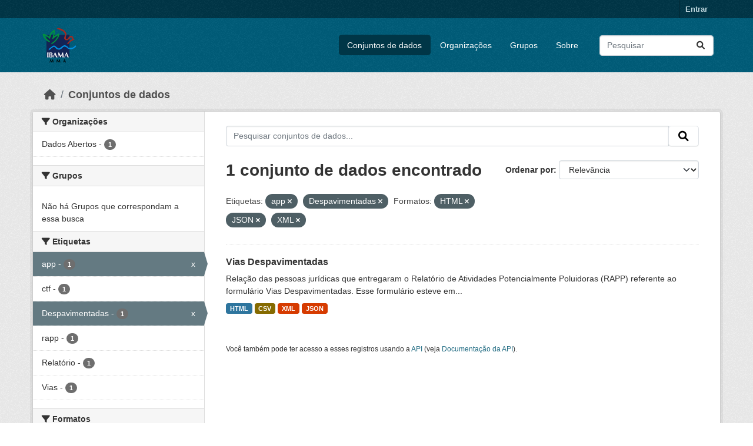

--- FILE ---
content_type: text/html; charset=utf-8
request_url: https://dadosabertos.ibama.gov.br/dataset/?tags=app&tags=Despavimentadas&res_format=HTML&res_format=JSON&res_format=XML&amp=
body_size: 29904
content:
<!DOCTYPE html>
<!--[if IE 9]> <html lang="pt_BR" class="ie9"> <![endif]-->
<!--[if gt IE 8]><!--> <html lang="pt_BR"  > <!--<![endif]-->
  <head>
    <meta charset="utf-8" />
      <meta name="csrf_field_name" content="_csrf_token" />
      <meta name="_csrf_token" content="Ijg5MmZkN2VmNmUxM2ExMDI2YjBjMjA5MzljMDNmOGVlZDYyZmUxNDci.aWxFGA.61qgzKmpsqS2vKT5iB7N3V_vu1o" />

      <meta name="generator" content="ckan 2.10.4" />
      <meta name="viewport" content="width=device-width, initial-scale=1.0">
    <title>Conjunto de dados - IBAMA</title>

    
    <link rel="shortcut icon" href="/base/images/ckan.ico" />
    
      
      
      
    

    
      
      
    

    
    <link href="/webassets/base/1c87a999_main.css" rel="stylesheet"/>
    
  </head>

  
  <body data-site-root="https://dadosabertos.ibama.gov.br/" data-locale-root="https://dadosabertos.ibama.gov.br/" >

    
    <div class="visually-hidden-focusable"><a href="#content">Skip to main content</a></div>
  

  
    

 
<div class="account-masthead">
  <div class="container">
     
    <nav class="account not-authed" aria-label="Account">
      <ul class="list-unstyled">
        
        <li><a href="/user/login">Entrar</a></li>
         
      </ul>
    </nav>
     
  </div>
</div>

<header class="masthead">
  <div class="container">
      
    <nav class="navbar navbar-expand-lg navbar-light">
      <hgroup class="header-image navbar-left">

      
      
      <a class="logo" href="/">
        <img src="https://dadosabertos.ibama.gov.br/base/images/Logo_Ibama.png" alt="IBAMA"
          title="IBAMA" />
      </a>
      
      

       </hgroup>
      <button class="navbar-toggler" type="button" data-bs-toggle="collapse" data-bs-target="#main-navigation-toggle"
        aria-controls="main-navigation-toggle" aria-expanded="false" aria-label="Toggle navigation">
        <span class="fa fa-bars text-white"></span>
      </button>

      <div class="main-navbar collapse navbar-collapse" id="main-navigation-toggle">
        <ul class="navbar-nav ms-auto mb-2 mb-lg-0">
          
            
              
              

		          <li class="active"><a href="/dataset/">Conjuntos de dados</a></li><li><a href="/organization/">Organizações</a></li><li><a href="/group/">Grupos</a></li><li><a href="/about">Sobre</a></li>
	          
          </ul>

      
      
          <form class="d-flex site-search" action="/dataset/" method="get">
              <label class="d-none" for="field-sitewide-search">Search Datasets...</label>
              <input id="field-sitewide-search" class="form-control me-2"  type="text" name="q" placeholder="Pesquisar" aria-label="Pesquisar conjuntos de dados..."/>
              <button class="btn" type="submit" aria-label="Submit"><i class="fa fa-search"></i></button>
          </form>
      
      </div>
    </nav>
  </div>
</header>

  
    <div class="main">
      <div id="content" class="container">
        
          
            <div class="flash-messages">
              
                
              
            </div>
          

          
            <div class="toolbar" role="navigation" aria-label="Breadcrumb">
              
                
                  <ol class="breadcrumb">
                    
<li class="home"><a href="/" aria-label="Início"><i class="fa fa-home"></i><span> Início</span></a></li>
                    
  <li class="active"><a href="/dataset/">Conjuntos de dados</a></li>

                  </ol>
                
              
            </div>
          

          <div class="row wrapper">
            
            
            

            
              <aside class="secondary col-md-3">
                
                
  <div class="filters">
    <div>
      
        

    
    
	
	    
		<section class="module module-narrow module-shallow">
		    
			<h2 class="module-heading">
			    <i class="fa fa-filter"></i>
			    Organizações
			</h2>
		    
		    
			
			    
				<nav aria-label="Organizações">
				    <ul class="list-unstyled nav nav-simple nav-facet">
					
					    
					    
					    
					    
					    <li class="nav-item ">
						<a href="/dataset/?tags=app&amp;tags=Despavimentadas&amp;res_format=HTML&amp;res_format=JSON&amp;res_format=XML&amp;amp=&amp;organization=ibama" title="">
						    <span class="item-label">Dados Abertos</span>
						    <span class="hidden separator"> - </span>
						    <span class="item-count badge">1</span>
							
						</a>
					    </li>
					
				    </ul>
				</nav>

				<p class="module-footer">
				    
					
				    
				</p>
			    
			
		    
		</section>
	    
	
    

      
        

    
    
	
	    
		<section class="module module-narrow module-shallow">
		    
			<h2 class="module-heading">
			    <i class="fa fa-filter"></i>
			    Grupos
			</h2>
		    
		    
			
			    
				<p class="module-content empty">Não há Grupos que correspondam a essa busca</p>
			    
			
		    
		</section>
	    
	
    

      
        

    
    
	
	    
		<section class="module module-narrow module-shallow">
		    
			<h2 class="module-heading">
			    <i class="fa fa-filter"></i>
			    Etiquetas
			</h2>
		    
		    
			
			    
				<nav aria-label="Etiquetas">
				    <ul class="list-unstyled nav nav-simple nav-facet">
					
					    
					    
					    
					    
					    <li class="nav-item  active">
						<a href="/dataset/?tags=Despavimentadas&amp;res_format=HTML&amp;res_format=JSON&amp;res_format=XML&amp;amp=" title="">
						    <span class="item-label">app</span>
						    <span class="hidden separator"> - </span>
						    <span class="item-count badge">1</span>
							<span class="facet-close">x</span>
						</a>
					    </li>
					
					    
					    
					    
					    
					    <li class="nav-item ">
						<a href="/dataset/?tags=app&amp;tags=Despavimentadas&amp;res_format=HTML&amp;res_format=JSON&amp;res_format=XML&amp;amp=&amp;tags=ctf" title="">
						    <span class="item-label">ctf</span>
						    <span class="hidden separator"> - </span>
						    <span class="item-count badge">1</span>
							
						</a>
					    </li>
					
					    
					    
					    
					    
					    <li class="nav-item  active">
						<a href="/dataset/?tags=app&amp;res_format=HTML&amp;res_format=JSON&amp;res_format=XML&amp;amp=" title="">
						    <span class="item-label">Despavimentadas</span>
						    <span class="hidden separator"> - </span>
						    <span class="item-count badge">1</span>
							<span class="facet-close">x</span>
						</a>
					    </li>
					
					    
					    
					    
					    
					    <li class="nav-item ">
						<a href="/dataset/?tags=app&amp;tags=Despavimentadas&amp;res_format=HTML&amp;res_format=JSON&amp;res_format=XML&amp;amp=&amp;tags=rapp" title="">
						    <span class="item-label">rapp</span>
						    <span class="hidden separator"> - </span>
						    <span class="item-count badge">1</span>
							
						</a>
					    </li>
					
					    
					    
					    
					    
					    <li class="nav-item ">
						<a href="/dataset/?tags=app&amp;tags=Despavimentadas&amp;res_format=HTML&amp;res_format=JSON&amp;res_format=XML&amp;amp=&amp;tags=Relat%C3%B3rio" title="">
						    <span class="item-label">Relatório</span>
						    <span class="hidden separator"> - </span>
						    <span class="item-count badge">1</span>
							
						</a>
					    </li>
					
					    
					    
					    
					    
					    <li class="nav-item ">
						<a href="/dataset/?tags=app&amp;tags=Despavimentadas&amp;res_format=HTML&amp;res_format=JSON&amp;res_format=XML&amp;amp=&amp;tags=Vias" title="">
						    <span class="item-label">Vias</span>
						    <span class="hidden separator"> - </span>
						    <span class="item-count badge">1</span>
							
						</a>
					    </li>
					
				    </ul>
				</nav>

				<p class="module-footer">
				    
					
				    
				</p>
			    
			
		    
		</section>
	    
	
    

      
        

    
    
	
	    
		<section class="module module-narrow module-shallow">
		    
			<h2 class="module-heading">
			    <i class="fa fa-filter"></i>
			    Formatos
			</h2>
		    
		    
			
			    
				<nav aria-label="Formatos">
				    <ul class="list-unstyled nav nav-simple nav-facet">
					
					    
					    
					    
					    
					    <li class="nav-item ">
						<a href="/dataset/?tags=app&amp;tags=Despavimentadas&amp;res_format=HTML&amp;res_format=JSON&amp;res_format=XML&amp;amp=&amp;res_format=CSV" title="">
						    <span class="item-label">CSV</span>
						    <span class="hidden separator"> - </span>
						    <span class="item-count badge">1</span>
							
						</a>
					    </li>
					
					    
					    
					    
					    
					    <li class="nav-item  active">
						<a href="/dataset/?tags=app&amp;tags=Despavimentadas&amp;res_format=JSON&amp;res_format=XML&amp;amp=" title="">
						    <span class="item-label">HTML</span>
						    <span class="hidden separator"> - </span>
						    <span class="item-count badge">1</span>
							<span class="facet-close">x</span>
						</a>
					    </li>
					
					    
					    
					    
					    
					    <li class="nav-item  active">
						<a href="/dataset/?tags=app&amp;tags=Despavimentadas&amp;res_format=HTML&amp;res_format=XML&amp;amp=" title="">
						    <span class="item-label">JSON</span>
						    <span class="hidden separator"> - </span>
						    <span class="item-count badge">1</span>
							<span class="facet-close">x</span>
						</a>
					    </li>
					
					    
					    
					    
					    
					    <li class="nav-item  active">
						<a href="/dataset/?tags=app&amp;tags=Despavimentadas&amp;res_format=HTML&amp;res_format=JSON&amp;amp=" title="">
						    <span class="item-label">XML</span>
						    <span class="hidden separator"> - </span>
						    <span class="item-count badge">1</span>
							<span class="facet-close">x</span>
						</a>
					    </li>
					
				    </ul>
				</nav>

				<p class="module-footer">
				    
					
				    
				</p>
			    
			
		    
		</section>
	    
	
    

      
        

    
    
	
	    
		<section class="module module-narrow module-shallow">
		    
			<h2 class="module-heading">
			    <i class="fa fa-filter"></i>
			    Licenças
			</h2>
		    
		    
			
			    
				<nav aria-label="Licenças">
				    <ul class="list-unstyled nav nav-simple nav-facet">
					
					    
					    
					    
					    
					    <li class="nav-item ">
						<a href="/dataset/?tags=app&amp;tags=Despavimentadas&amp;res_format=HTML&amp;res_format=JSON&amp;res_format=XML&amp;amp=&amp;license_id=other-pd" title="">
						    <span class="item-label">Outra (Domínio Público)</span>
						    <span class="hidden separator"> - </span>
						    <span class="item-count badge">1</span>
							
						</a>
					    </li>
					
				    </ul>
				</nav>

				<p class="module-footer">
				    
					
				    
				</p>
			    
			
		    
		</section>
	    
	
    

      
    </div>
    <a class="close no-text hide-filters"><i class="fa fa-times-circle"></i><span class="text">close</span></a>
  </div>

              </aside>
            

            
              <div class="primary col-md-9 col-xs-12" role="main">
                
                
  <section class="module">
    <div class="module-content">
      
        
      
      
        
        
        







<form id="dataset-search-form" class="search-form" method="get" data-module="select-switch">

  
    <div class="input-group search-input-group">
      <input aria-label="Pesquisar conjuntos de dados..." id="field-giant-search" type="text" class="form-control input-lg" name="q" value="" autocomplete="off" placeholder="Pesquisar conjuntos de dados...">
      
      <span class="input-group-btn">
        <button class="btn btn-default btn-lg" type="submit" value="search" aria-label="Submit">
          <i class="fa fa-search"></i>
        </button>
      </span>
      
    </div>
  

  
    <span>






<input type="hidden" name="tags" value="app" />





<input type="hidden" name="tags" value="Despavimentadas" />





<input type="hidden" name="res_format" value="HTML" />





<input type="hidden" name="res_format" value="JSON" />





<input type="hidden" name="res_format" value="XML" />



</span>
  

  
    
      <div class="form-group control-order-by">
        <label for="field-order-by">Ordenar por</label>
        <select id="field-order-by" name="sort" class="form-control form-select">
          
            
              <option value="score desc, metadata_modified desc" selected="selected">Relevância</option>
            
          
            
              <option value="title_string asc">Nome Crescente</option>
            
          
            
              <option value="title_string desc">Nome Descrescente</option>
            
          
            
              <option value="metadata_modified desc">Modificada pela última vez</option>
            
          
            
          
        </select>
        
        <button class="btn btn-default js-hide" type="submit">Ir</button>
        
      </div>
    
  

  
    
      <h1>

  
  
  
  

1 conjunto de dados encontrado</h1>
    
  

  
    
      <p class="filter-list">
        
          
          <span class="facet">Etiquetas:</span>
          
            <span class="filtered pill">app
              <a href="/dataset/?tags=Despavimentadas&amp;res_format=HTML&amp;res_format=JSON&amp;res_format=XML&amp;amp=" class="remove" title="Remover"><i class="fa fa-times"></i></a>
            </span>
          
            <span class="filtered pill">Despavimentadas
              <a href="/dataset/?tags=app&amp;res_format=HTML&amp;res_format=JSON&amp;res_format=XML&amp;amp=" class="remove" title="Remover"><i class="fa fa-times"></i></a>
            </span>
          
        
          
          <span class="facet">Formatos:</span>
          
            <span class="filtered pill">HTML
              <a href="/dataset/?tags=app&amp;tags=Despavimentadas&amp;res_format=JSON&amp;res_format=XML&amp;amp=" class="remove" title="Remover"><i class="fa fa-times"></i></a>
            </span>
          
            <span class="filtered pill">JSON
              <a href="/dataset/?tags=app&amp;tags=Despavimentadas&amp;res_format=HTML&amp;res_format=XML&amp;amp=" class="remove" title="Remover"><i class="fa fa-times"></i></a>
            </span>
          
            <span class="filtered pill">XML
              <a href="/dataset/?tags=app&amp;tags=Despavimentadas&amp;res_format=HTML&amp;res_format=JSON&amp;amp=" class="remove" title="Remover"><i class="fa fa-times"></i></a>
            </span>
          
        
      </p>
      <a class="show-filters btn btn-default">Filtrar Resultados</a>
    
  

</form>




      
      
        

  
    <ul class="dataset-list list-unstyled">
    	
	      
	        




  <li class="dataset-item">
    
      <div class="dataset-content">
        
          <h2 class="dataset-heading">
            
              
            
            
    <a href="/dataset/vias-despavimentadas" title="Vias Despavimentadas">
      Vias Despavimentadas
    </a>
            
            
              
              
            
          </h2>
        
        
          
            <div>Relação das pessoas jurídicas que entregaram o Relatório de Atividades Potencialmente Poluidoras (RAPP) referente ao formulário Vias Despavimentadas. Esse formulário esteve em...</div>
          
        
      </div>
      
        
          
            <ul class="dataset-resources list-unstyled">
              
                
                <li>
                  <a href="/dataset/vias-despavimentadas" class="badge badge-default" data-format="html">HTML</a>
                </li>
                
                <li>
                  <a href="/dataset/vias-despavimentadas" class="badge badge-default" data-format="csv">CSV</a>
                </li>
                
                <li>
                  <a href="/dataset/vias-despavimentadas" class="badge badge-default" data-format="xml">XML</a>
                </li>
                
                <li>
                  <a href="/dataset/vias-despavimentadas" class="badge badge-default" data-format="json">JSON</a>
                </li>
                
              
            </ul>
          
        
      
    
  </li>

	      
	    
    </ul>
  

      
    </div>

    
      
    
  </section>

  
    <section class="module">
      <div class="module-content">
        
          <small>
            
            
            
           Você também pode ter acesso a esses registros usando a <a href="/api/3">API</a> (veja <a href="http://docs.ckan.org/en/2.10/api/">Documentação da API</a>). 
          </small>
        
      </div>
    </section>
  

              </div>
            
          </div>
        
      </div>
    </div>
  
    <footer class="site-footer">
  <div class="container">
    
    <div class="row">
      <div class="col-md-8 footer-links">
        
          <ul class="list-unstyled">
            
              <li><a href="/about">Sobre IBAMA</a></li>
            
          </ul>
          <ul class="list-unstyled">
            
              
              <li><a href="http://docs.ckan.org/en/2.10/api/">API do CKAN</a></li>
              <li><a href="http://www.ckan.org/">Associação CKAN</a></li>
              <li><a href="http://www.opendefinition.org/okd/"><img src="/base/images/od_80x15_blue.png" alt="Open Data"></a></li>
            
          </ul>
        
      </div>
      <div class="col-md-4 attribution">
        
          <p><strong>Impulsionado por</strong> <a class="hide-text ckan-footer-logo" href="http://ckan.org">CKAN</a></p>
        
        
          
<form class="lang-select" action="/util/redirect" data-module="select-switch" method="POST">
  
<input type="hidden" name="_csrf_token" value="Ijg5MmZkN2VmNmUxM2ExMDI2YjBjMjA5MzljMDNmOGVlZDYyZmUxNDci.aWxFGA.61qgzKmpsqS2vKT5iB7N3V_vu1o"/> 
  <div class="form-group">
    <label for="field-lang-select">Idioma</label>
    <select id="field-lang-select" name="url" data-module="autocomplete" data-module-dropdown-class="lang-dropdown" data-module-container-class="lang-container">
      
        <option value="/pt_BR/dataset/?tags=app&amp;tags=Despavimentadas&amp;res_format=HTML&amp;res_format=JSON&amp;res_format=XML&amp;amp=" selected="selected">
          português (Brasil)
        </option>
      
        <option value="/en/dataset/?tags=app&amp;tags=Despavimentadas&amp;res_format=HTML&amp;res_format=JSON&amp;res_format=XML&amp;amp=" >
          English
        </option>
      
        <option value="/ja/dataset/?tags=app&amp;tags=Despavimentadas&amp;res_format=HTML&amp;res_format=JSON&amp;res_format=XML&amp;amp=" >
          日本語
        </option>
      
        <option value="/it/dataset/?tags=app&amp;tags=Despavimentadas&amp;res_format=HTML&amp;res_format=JSON&amp;res_format=XML&amp;amp=" >
          italiano
        </option>
      
        <option value="/cs_CZ/dataset/?tags=app&amp;tags=Despavimentadas&amp;res_format=HTML&amp;res_format=JSON&amp;res_format=XML&amp;amp=" >
          čeština (Česko)
        </option>
      
        <option value="/ca/dataset/?tags=app&amp;tags=Despavimentadas&amp;res_format=HTML&amp;res_format=JSON&amp;res_format=XML&amp;amp=" >
          català
        </option>
      
        <option value="/es/dataset/?tags=app&amp;tags=Despavimentadas&amp;res_format=HTML&amp;res_format=JSON&amp;res_format=XML&amp;amp=" >
          español
        </option>
      
        <option value="/fr/dataset/?tags=app&amp;tags=Despavimentadas&amp;res_format=HTML&amp;res_format=JSON&amp;res_format=XML&amp;amp=" >
          français
        </option>
      
        <option value="/el/dataset/?tags=app&amp;tags=Despavimentadas&amp;res_format=HTML&amp;res_format=JSON&amp;res_format=XML&amp;amp=" >
          Ελληνικά
        </option>
      
        <option value="/sv/dataset/?tags=app&amp;tags=Despavimentadas&amp;res_format=HTML&amp;res_format=JSON&amp;res_format=XML&amp;amp=" >
          svenska
        </option>
      
        <option value="/sr/dataset/?tags=app&amp;tags=Despavimentadas&amp;res_format=HTML&amp;res_format=JSON&amp;res_format=XML&amp;amp=" >
          српски
        </option>
      
        <option value="/no/dataset/?tags=app&amp;tags=Despavimentadas&amp;res_format=HTML&amp;res_format=JSON&amp;res_format=XML&amp;amp=" >
          norsk
        </option>
      
        <option value="/sk/dataset/?tags=app&amp;tags=Despavimentadas&amp;res_format=HTML&amp;res_format=JSON&amp;res_format=XML&amp;amp=" >
          slovenčina
        </option>
      
        <option value="/fi/dataset/?tags=app&amp;tags=Despavimentadas&amp;res_format=HTML&amp;res_format=JSON&amp;res_format=XML&amp;amp=" >
          suomi
        </option>
      
        <option value="/ru/dataset/?tags=app&amp;tags=Despavimentadas&amp;res_format=HTML&amp;res_format=JSON&amp;res_format=XML&amp;amp=" >
          русский
        </option>
      
        <option value="/de/dataset/?tags=app&amp;tags=Despavimentadas&amp;res_format=HTML&amp;res_format=JSON&amp;res_format=XML&amp;amp=" >
          Deutsch
        </option>
      
        <option value="/pl/dataset/?tags=app&amp;tags=Despavimentadas&amp;res_format=HTML&amp;res_format=JSON&amp;res_format=XML&amp;amp=" >
          polski
        </option>
      
        <option value="/nl/dataset/?tags=app&amp;tags=Despavimentadas&amp;res_format=HTML&amp;res_format=JSON&amp;res_format=XML&amp;amp=" >
          Nederlands
        </option>
      
        <option value="/bg/dataset/?tags=app&amp;tags=Despavimentadas&amp;res_format=HTML&amp;res_format=JSON&amp;res_format=XML&amp;amp=" >
          български
        </option>
      
        <option value="/ko_KR/dataset/?tags=app&amp;tags=Despavimentadas&amp;res_format=HTML&amp;res_format=JSON&amp;res_format=XML&amp;amp=" >
          한국어 (대한민국)
        </option>
      
        <option value="/hu/dataset/?tags=app&amp;tags=Despavimentadas&amp;res_format=HTML&amp;res_format=JSON&amp;res_format=XML&amp;amp=" >
          magyar
        </option>
      
        <option value="/sl/dataset/?tags=app&amp;tags=Despavimentadas&amp;res_format=HTML&amp;res_format=JSON&amp;res_format=XML&amp;amp=" >
          slovenščina
        </option>
      
        <option value="/lv/dataset/?tags=app&amp;tags=Despavimentadas&amp;res_format=HTML&amp;res_format=JSON&amp;res_format=XML&amp;amp=" >
          latviešu
        </option>
      
        <option value="/am/dataset/?tags=app&amp;tags=Despavimentadas&amp;res_format=HTML&amp;res_format=JSON&amp;res_format=XML&amp;amp=" >
          አማርኛ
        </option>
      
        <option value="/ar/dataset/?tags=app&amp;tags=Despavimentadas&amp;res_format=HTML&amp;res_format=JSON&amp;res_format=XML&amp;amp=" >
          العربية
        </option>
      
        <option value="/bs/dataset/?tags=app&amp;tags=Despavimentadas&amp;res_format=HTML&amp;res_format=JSON&amp;res_format=XML&amp;amp=" >
          bosanski
        </option>
      
        <option value="/da_DK/dataset/?tags=app&amp;tags=Despavimentadas&amp;res_format=HTML&amp;res_format=JSON&amp;res_format=XML&amp;amp=" >
          dansk (Danmark)
        </option>
      
        <option value="/en_AU/dataset/?tags=app&amp;tags=Despavimentadas&amp;res_format=HTML&amp;res_format=JSON&amp;res_format=XML&amp;amp=" >
          English (Australia)
        </option>
      
        <option value="/en_GB/dataset/?tags=app&amp;tags=Despavimentadas&amp;res_format=HTML&amp;res_format=JSON&amp;res_format=XML&amp;amp=" >
          English (United Kingdom)
        </option>
      
        <option value="/es_AR/dataset/?tags=app&amp;tags=Despavimentadas&amp;res_format=HTML&amp;res_format=JSON&amp;res_format=XML&amp;amp=" >
          español (Argentina)
        </option>
      
        <option value="/eu/dataset/?tags=app&amp;tags=Despavimentadas&amp;res_format=HTML&amp;res_format=JSON&amp;res_format=XML&amp;amp=" >
          euskara
        </option>
      
        <option value="/fa_IR/dataset/?tags=app&amp;tags=Despavimentadas&amp;res_format=HTML&amp;res_format=JSON&amp;res_format=XML&amp;amp=" >
          فارسی (ایران)
        </option>
      
        <option value="/gl/dataset/?tags=app&amp;tags=Despavimentadas&amp;res_format=HTML&amp;res_format=JSON&amp;res_format=XML&amp;amp=" >
          galego
        </option>
      
        <option value="/he/dataset/?tags=app&amp;tags=Despavimentadas&amp;res_format=HTML&amp;res_format=JSON&amp;res_format=XML&amp;amp=" >
          עברית
        </option>
      
        <option value="/hr/dataset/?tags=app&amp;tags=Despavimentadas&amp;res_format=HTML&amp;res_format=JSON&amp;res_format=XML&amp;amp=" >
          hrvatski
        </option>
      
        <option value="/id/dataset/?tags=app&amp;tags=Despavimentadas&amp;res_format=HTML&amp;res_format=JSON&amp;res_format=XML&amp;amp=" >
          Indonesia
        </option>
      
        <option value="/is/dataset/?tags=app&amp;tags=Despavimentadas&amp;res_format=HTML&amp;res_format=JSON&amp;res_format=XML&amp;amp=" >
          íslenska
        </option>
      
        <option value="/km/dataset/?tags=app&amp;tags=Despavimentadas&amp;res_format=HTML&amp;res_format=JSON&amp;res_format=XML&amp;amp=" >
          ខ្មែរ
        </option>
      
        <option value="/lt/dataset/?tags=app&amp;tags=Despavimentadas&amp;res_format=HTML&amp;res_format=JSON&amp;res_format=XML&amp;amp=" >
          lietuvių
        </option>
      
        <option value="/mk/dataset/?tags=app&amp;tags=Despavimentadas&amp;res_format=HTML&amp;res_format=JSON&amp;res_format=XML&amp;amp=" >
          македонски
        </option>
      
        <option value="/mn_MN/dataset/?tags=app&amp;tags=Despavimentadas&amp;res_format=HTML&amp;res_format=JSON&amp;res_format=XML&amp;amp=" >
          монгол (Монгол)
        </option>
      
        <option value="/my_MM/dataset/?tags=app&amp;tags=Despavimentadas&amp;res_format=HTML&amp;res_format=JSON&amp;res_format=XML&amp;amp=" >
          မြန်မာ (မြန်မာ)
        </option>
      
        <option value="/nb_NO/dataset/?tags=app&amp;tags=Despavimentadas&amp;res_format=HTML&amp;res_format=JSON&amp;res_format=XML&amp;amp=" >
          norsk bokmål (Norge)
        </option>
      
        <option value="/ne/dataset/?tags=app&amp;tags=Despavimentadas&amp;res_format=HTML&amp;res_format=JSON&amp;res_format=XML&amp;amp=" >
          नेपाली
        </option>
      
        <option value="/pt_PT/dataset/?tags=app&amp;tags=Despavimentadas&amp;res_format=HTML&amp;res_format=JSON&amp;res_format=XML&amp;amp=" >
          português (Portugal)
        </option>
      
        <option value="/ro/dataset/?tags=app&amp;tags=Despavimentadas&amp;res_format=HTML&amp;res_format=JSON&amp;res_format=XML&amp;amp=" >
          română
        </option>
      
        <option value="/sq/dataset/?tags=app&amp;tags=Despavimentadas&amp;res_format=HTML&amp;res_format=JSON&amp;res_format=XML&amp;amp=" >
          shqip
        </option>
      
        <option value="/sr_Latn/dataset/?tags=app&amp;tags=Despavimentadas&amp;res_format=HTML&amp;res_format=JSON&amp;res_format=XML&amp;amp=" >
          srpski (latinica)
        </option>
      
        <option value="/th/dataset/?tags=app&amp;tags=Despavimentadas&amp;res_format=HTML&amp;res_format=JSON&amp;res_format=XML&amp;amp=" >
          ไทย
        </option>
      
        <option value="/tl/dataset/?tags=app&amp;tags=Despavimentadas&amp;res_format=HTML&amp;res_format=JSON&amp;res_format=XML&amp;amp=" >
          Filipino (Pilipinas)
        </option>
      
        <option value="/tr/dataset/?tags=app&amp;tags=Despavimentadas&amp;res_format=HTML&amp;res_format=JSON&amp;res_format=XML&amp;amp=" >
          Türkçe
        </option>
      
        <option value="/uk/dataset/?tags=app&amp;tags=Despavimentadas&amp;res_format=HTML&amp;res_format=JSON&amp;res_format=XML&amp;amp=" >
          українська
        </option>
      
        <option value="/uk_UA/dataset/?tags=app&amp;tags=Despavimentadas&amp;res_format=HTML&amp;res_format=JSON&amp;res_format=XML&amp;amp=" >
          українська (Україна)
        </option>
      
        <option value="/vi/dataset/?tags=app&amp;tags=Despavimentadas&amp;res_format=HTML&amp;res_format=JSON&amp;res_format=XML&amp;amp=" >
          Tiếng Việt
        </option>
      
        <option value="/zh_Hans_CN/dataset/?tags=app&amp;tags=Despavimentadas&amp;res_format=HTML&amp;res_format=JSON&amp;res_format=XML&amp;amp=" >
          中文 (简体, 中国)
        </option>
      
        <option value="/zh_Hant_TW/dataset/?tags=app&amp;tags=Despavimentadas&amp;res_format=HTML&amp;res_format=JSON&amp;res_format=XML&amp;amp=" >
          中文 (繁體, 台灣)
        </option>
      
    </select>
  </div>
  <button class="btn btn-default d-none " type="submit">Ir</button>
</form>


        
      </div>
    </div>
    
  </div>
</footer>
  
  
  
  
  
    

      

    
    
    <link href="/webassets/vendor/f3b8236b_select2.css" rel="stylesheet"/>
<link href="/webassets/vendor/d05bf0e7_fontawesome.css" rel="stylesheet"/>
    <script src="/webassets/vendor/8c3c143a_jquery.js" type="text/javascript"></script>
<script src="/webassets/vendor/5027b870_vendor.js" type="text/javascript"></script>
<script src="/webassets/vendor/6d1ad7e6_bootstrap.js" type="text/javascript"></script>
<script src="/webassets/base/6fddaa3f_main.js" type="text/javascript"></script>
<script src="/webassets/base/0d750fad_ckan.js" type="text/javascript"></script>
  </body>
</html>